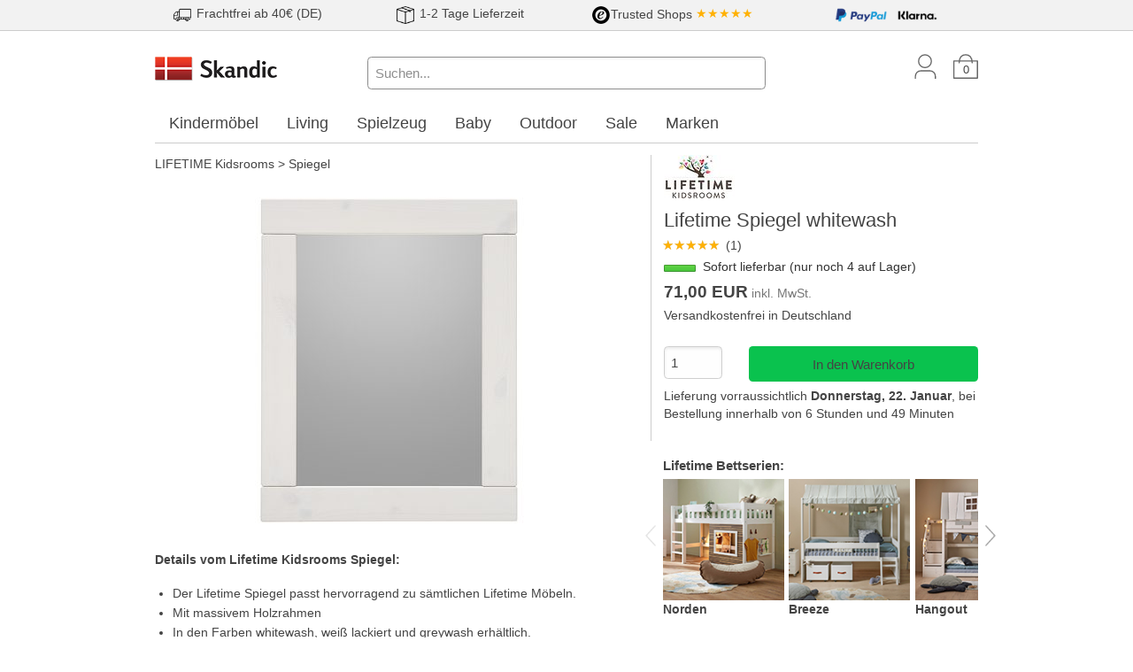

--- FILE ---
content_type: text/html; charset=utf-8
request_url: https://www.skandic.de/Lifetime-Spiegel-whitewash-13630.html
body_size: 13144
content:
<!DOCTYPE html>
<html lang="de">
  <head>
    <meta charset="utf-8" />
    <meta name="viewport" content="width=device-width, initial-scale=1.0, maximum-scale=1.0" />

    <title>Lifetime Spiegel whitewash | Skandic.de</title>
    <meta name="keywords" content="Lifetime Kidsrooms 675-01W" />
    <meta name="description" content="Lifetime Spiegel whitewash. Sofort lieferbar (nur noch 4 auf Lager). Jetzt online bestellen!" />
    <link rel="canonical" href="/Lifetime-Spiegel-whitewash-13630.html" />

    <link rel="stylesheet" href="/assets/application-2b3b6b346874712b3681052979551efae5cb27a157bebd1581bf266b98653c97.css" />
    <script src="/assets/application-72fa339f751d57df7725337bce49b330b207e46a66e275d1aaec1819fe9610bb.js" async="async"></script>
    <meta name="csrf-param" content="authenticity_token" />
<meta name="csrf-token" content="brI239fKMisnkBUoNmAaN1DrInbSRhS8l4MLdCvnM1-QCeMuHXQ4YM4vJIPrLF8aaYmYOGGZPMRgVgWofSachw" />
    
    <!-- Google Consent Mode with default--> 
<script>
window.dataLayer = window.dataLayer || [];
function gtag(){dataLayer.push(arguments); }
gtag('consent', 'default', {
  'ad_storage': 'denied',
  'ad_user_data': 'denied',
  'ad_personalization': 'denied',
  'analytics_storage': 'denied',
  'wait_for_update': '500'
});
</script>
<!-- End Google Consent Mode with default --> 

<!-- Update Functions for each Consent Parameter -->
<script>
  function consentModeGrantedTrackingAndPerformance() {
    gtag('consent', 'update', {
      'analytics_storage': 'granted'
    });
  }
  function consentModeGrantedTargetingAndAdvertising() {
    gtag('consent', 'update', {
      'ad_storage': 'granted',
      'ad_user_data': 'granted',
      'ad_personalization': 'granted'
    });
  }
</script>
<!-- End Update functions for each consent parameter -->
    <script>
  window.dataLayer = window.dataLayer || [];
</script>

<script>
// Measure a view of product details. This example assumes the detail view occurs on pageload,
// and also tracks a standard pageview of the details page.
dataLayer.push({
  'ecommerce': {
    'detail': {
      'products': [{
        'name': 'Lifetime Spiegel whitewash',         // Name or ID is required.
        'id': 'LT675-01W',
        'price': '71.0',
        'brand': 'Lifetime Kidsrooms'
       }]
     }
   }
});
</script>




    <!-- Google Tag Manager Remarketing Tag -->
<script>
  dataLayer.push({
    'event': 'fireRemarketingTag',
    'google_tag_params': {
  "ecomm_prodid": "LT675-01W",
  "ecomm_pagetype": "product",
  "ecomm_category": "LIFETIME Kidsrooms > Spiegel"
}
  });
</script>

    
  </head>

  <body class="application">
    

    <div class="teaser-banner-wrapper expanded row">
      <div class="banner teaser"><style>
  .teaser div img {
    height:20px;
    margin:0.2em 0.1em 0.2em 0;
  }
    @media screen and (min-width: 40em) {
      .teaser div {
        text-align: center;
        padding:0.1em 0 0.1em 0;
      }
    }
    @media screen and (max-width: 40em) {
      .teaser div {
        text-align: left;
        padding:0.1em 0 0.1em 0.2em;
      }
    }
</style>

<div class="expanded row" style="background-color:#f2f2f2; border-bottom:1px solid #ccc;">
  <div class="row teaser">
    <div class="columns small-7 medium-3">
      <img src="/media/startseite/teaser/lorry.png" alt="Versandkosten">
      <span>Frachtfrei ab 40€ (DE)</span>
    </div>
    <div class="columns small-5 medium-3">
      <img src="/media/startseite/teaser/package.png" alt="Lieferung">
      <span>1-2 Tage Lieferzeit</span>
    </div>
    <div class="columns small-7 medium-3">
      <span><img src="/media/startseite/teaser/trusted-logo.png" alt="Trusted Shop">Trusted Shops</span>
      <span style="color:#ffb104;">★★★★★</span>
    </div>
    <div class="columns small-5 medium-3">
      <img src="/media/startseite/teaser/paypal-logo2.png" alt="Paypal">
      <img src="/media/startseite/teaser/klarna-logo.png" alt="Klarna">
    </div>
  </div>
</div></div>
    </div>

    <div id="header" class="row">
      <div class="large-3 medium-3 small-6 columns">
        <a href="/"><img data-src-retina="/assets/skandic-logo-retina-277b2bedf4a620f4676d35cb600cacb0ea263c6f2013d86f8e4ffa060e3e0e85.png" width="140" alt="Skandic.de" src="/assets/skandic-logo-d3b3503555bd971d5f4984c934334a28a878fee4343e49b4c86d53314a3b769c.png" /></a>
      </div>
      <div id="icon-bar" class="large-3 medium-3 small-6 columns medium-push-6">
        <a href="/users/new" class="icon user show-for-medium"></a>
        <a href="/line_items" class="icon basket"><span class="line-items-count">0</span></a>
        <span id="search-icon" class="icon search hide-for-medium" data-toggle="search-bar search-icon" data-toggler="hide"></span>
        <span class="icon burger hide-for-large" id="burger-menu-button" data-toggle="burger-menu-pane burger-menu-button" data-toggler="times burger"></span>
      </div>
      <div id="search-bar" class="large-6 medium-6 columns small-12 medium-pull-3 show-for-medium" data-toggler="show-for-medium">
        <form action="/products/search" accept-charset="UTF-8" method="get">
          <input data-hide-on-blur="true" data-url="/products/autosuggest" type="search" placeholder="Suchen..." name="query" value="" class="q focus" />
          <span class="autosuggest"></span>
        </form>
      </div>
    </div>

    <div id="burger-menu-pane" class="row" data-toggler="visible">
      <div class="small-12 columns">
        <p>
            Ihr Kundenkonto: <a class="emphasize" href="/users/new">Anmelden oder registrieren</a>
        </p>
      </div>
      <div class="small-12 columns" id="main-menu">
        <ul class="vertical menu drilldown"
    data-drilldown data-back-button="&lt;li class&#x3D;&quot;js-drilldown-back&quot;&gt;&lt;a tabindex&#x3D;&quot;0&quot;&gt;Zurück&lt;/a&gt;&lt;/li&gt;"
    data-parent-link="true" data-animate-height="true"
    data-scroll-top-element="html"
    data-scroll-top="true">

    <li class="menu-text">Markenshop</li>
    
<ul>
<li class="unfolded"><a href="/LIFETIME-Kidsrooms">LIFETIME Kidsrooms</a>
<ul>
<li class=""><a href="/LIFETIME-Kidsrooms-Babyzimmer">Babyzimmer</a></li>
<li class="unfolded"><a href="/LIFETIME-Kidsrooms-Betten">Betten</a>
<ul>
<li class=""><a href="/LIFETIME-Kidsrooms-Betten-4-in-1-Betten">4 in 1 Betten</a></li>
<li class=""><a href="/LIFETIME-Kidsrooms-Betten-Basisbetten">Basisbetten</a></li>
<li class=""><a href="/LIFETIME-Kidsrooms-Betten-Beachhouse">Beachhouse</a></li>
<li class=""><a href="/LIFETIME-Kidsrooms-Betten-Etagenbetten">Etagenbetten</a></li>
<li class=""><a href="/LIFETIME-Kidsrooms-Betten-Halbhohe-Betten">Halbhohe Betten</a></li>
<li class=""><a href="/LIFETIME-Kidsrooms-Betten-Hausbetten">Hausbetten</a></li>
<li class=""><a href="/LIFETIME-Kidsrooms-Betten-Himmelbetten">Himmelbetten</a></li>
<li class=""><a href="/LIFETIME-Kidsrooms-Betten-Hochbetten">Hochbetten</a></li>
<li class=""><a href="/LIFETIME-Kidsrooms-Betten-Kojenbetten">Kojenbetten</a></li>
<li class="unfolded"><a href="/LIFETIME-Kidsrooms-Betten-Serien">Serien</a>
<ul>
<li class=""><a href="/LIFETIME-Kidsrooms-Betten-Serien-Beachhouse">Beachhouse</a></li>
<li class=""><a href="/LIFETIME-Kidsrooms-Betten-Serien-Breeze">Breeze</a></li>
<li class=""><a href="/LIFETIME-Kidsrooms-Betten-Serien-Cool-Kids">Cool Kids</a></li>
<li class=""><a href="/LIFETIME-Kidsrooms-Betten-Serien-Elements">Elements</a></li>
<li class=""><a href="/LIFETIME-Kidsrooms-Betten-Serien-Hangout">Hangout</a></li>
<li class=""><a href="/LIFETIME-Kidsrooms-Betten-Serien-Lake-House">Lake House</a></li>
<li class=""><a href="/LIFETIME-Kidsrooms-Betten-Serien-Montessori">Montessori</a></li>
<li class=""><a href="/LIFETIME-Kidsrooms-Betten-Serien-Norden">Norden</a></li>
</ul></li>
</ul></li>
<li class="unfolded"><a href="/LIFETIME-Kidsrooms-Betterweiterungen">Betterweiterungen</a>
<ul>
<li class=""><a href="/LIFETIME-Kidsrooms-Betterweiterungen-Anbauteile-fuer-Betten">Anbauteile für Betten</a></li>
<li class=""><a href="/LIFETIME-Kidsrooms-Betterweiterungen-Bettkasten-Bettfronten">Bettkasten & Bettfronten</a></li>
<li class=""><a href="/LIFETIME-Kidsrooms-Betterweiterungen-Gaestebetten">Gästebetten</a></li>
<li class=""><a href="/LIFETIME-Kidsrooms-Betterweiterungen-Lattenroste">Lattenroste</a></li>
<li class="unfolded"><a href="/LIFETIME-Kidsrooms-Betterweiterungen-Umbausaetze">Umbausätze</a>
<ul>
<li class=""><a href="/LIFETIME-Kidsrooms-Betterweiterungen-Umbausaetze-Zum-Etagenbett">Zum Etagenbett</a></li>
<li class=""><a href="/LIFETIME-Kidsrooms-Betterweiterungen-Umbausaetze-Zum-Halbhochbett">Zum Halbhochbett</a></li>
<li class=""><a href="/LIFETIME-Kidsrooms-Betterweiterungen-Umbausaetze-Zum-Hochbett">Zum Hochbett</a></li>
<li class=""><a href="/LIFETIME-Kidsrooms-Betterweiterungen-Umbausaetze-Zum-Kojenbett">Zum Kojenbett</a></li>
</ul></li>
</ul></li>
<li class="unfolded"><a href="/LIFETIME-Kidsrooms-Kleiderschraenke">Kleiderschränke</a>
<ul>
<li class=""><a href="/LIFETIME-Kidsrooms-Kleiderschraenke-Ergaenzungen-Zubehoer">Ergänzungen & Zubehör</a></li>
<li class=""><a href="/LIFETIME-Kidsrooms-Kleiderschraenke-Griffe">Griffe</a></li>
<li class=""><a href="/LIFETIME-Kidsrooms-Kleiderschraenke-Schraenke">Schränke</a></li>
</ul></li>
<li class=""><a href="/LIFETIME-Kidsrooms-Lampen">Lampen</a></li>
<li class=""><a href="/LIFETIME-Kidsrooms-Matratzen">Matratzen</a></li>
<li class="unfolded"><a href="/LIFETIME-Kidsrooms-Regale">Regale</a>
<ul>
<li class=""><a href="/LIFETIME-Kidsrooms-Regale-Ergaenzungen">Ergänzungen</a></li>
<li class=""><a href="/LIFETIME-Kidsrooms-Regale-Haengeregale-Ablagen">Hängeregale & Ablagen</a></li>
<li class=""><a href="/LIFETIME-Kidsrooms-Regale-Kombinationen">Kombinationen</a></li>
<li class=""><a href="/LIFETIME-Kidsrooms-Regale-Koerbe">Körbe</a></li>
<li class=""><a href="/LIFETIME-Kidsrooms-Regale-Korpus">Korpus</a></li>
<li class=""><a href="/LIFETIME-Kidsrooms-Regale-SchubladenSets">SchubladenSets</a></li>
<li class=""><a href="/LIFETIME-Kidsrooms-Regale-TuerenSets">TürenSets</a></li>
</ul></li>
<li class="unfolded"><a href="/LIFETIME-Kidsrooms-Schreibtische-Zubehoer">Schreibtische & Zubehör</a>
<ul>
<li class=""><a href="/LIFETIME-Kidsrooms-Schreibtische-Zubehoer-Container">Container</a></li>
<li class=""><a href="/LIFETIME-Kidsrooms-Schreibtische-Zubehoer-Schreibtische">Schreibtische</a></li>
<li class=""><a href="/LIFETIME-Kidsrooms-Schreibtische-Zubehoer-Schreibtischstuehle">Schreibtischstühle</a></li>
<li class=""><a href="/LIFETIME-Kidsrooms-Schreibtische-Zubehoer-Zubehoer">Zubehör</a></li>
</ul></li>
<li class=""><a href="/LIFETIME-Kidsrooms-Sitzgruppen">Sitzgruppen</a></li>
<li class="is-active"><a href="/LIFETIME-Kidsrooms-Spiegel">Spiegel</a></li>
<li class="unfolded"><a href="/LIFETIME-Kidsrooms-Textilien">Textilien</a>
<ul>
<li class=""><a href="/LIFETIME-Kidsrooms-Textilien-Betthimmel">Betthimmel</a></li>
<li class=""><a href="/LIFETIME-Kidsrooms-Textilien-Bettwaesche">Bettwäsche</a></li>
<li class=""><a href="/LIFETIME-Kidsrooms-Textilien-Girlanden">Girlanden</a></li>
<li class=""><a href="/LIFETIME-Kidsrooms-Textilien-Haengetaschen">Hängetaschen</a></li>
<li class="unfolded"><a href="/LIFETIME-Kidsrooms-Textilien-Kissen">Kissen</a>
<ul>
<li class=""><a href="/LIFETIME-Kidsrooms-Textilien-Kissen-Formkissen">Formkissen</a></li>
<li class=""><a href="/LIFETIME-Kidsrooms-Textilien-Kissen-quadratische-Kissen">quadratische Kissen</a></li>
<li class=""><a href="/LIFETIME-Kidsrooms-Textilien-Kissen-rechteckige-Kissen">rechteckige Kissen</a></li>
<li class=""><a href="/LIFETIME-Kidsrooms-Textilien-Kissen-Sitzkissen">Sitzkissen</a></li>
</ul></li>
<li class=""><a href="/LIFETIME-Kidsrooms-Textilien-Spielvorhaenge">Spielvorhänge</a></li>
<li class=""><a href="/LIFETIME-Kidsrooms-Textilien-Teppiche">Teppiche</a></li>
</ul></li>
</ul></li>
</ul>

  <li class="menu-text">Themenwelt</li>
    <li><a href="/Kindermoebel">Kindermöbel</a>
      <ul class="vertical menu nested">
        <li class="">
          <a href="/Kindermoebel-Hochbetten" title="Hochbett">
            Hochbetten
          </a>
        </li>
        <li class="">
          <a href="/Kindermoebel-Einzelbetten" title="Einzelbetten">
            Einzelbetten
          </a>
        </li>
        <li class="">
          <a href="/Kindermoebel-Etagenbetten" title="Etagenbetten">
            Etagenbetten
          </a>
        </li>
        <li class="">
          <a href="/Kindermoebel-Hausbetten" title="Hausbetten">
            Hausbetten
          </a>
        </li>
        <li class="">
          <a href="/Kindermoebel-Tipibetten" title="Tipi Kinderbetten">
            Tipibetten
          </a>
        </li>
        <li class="">
          <a href="/Kindermoebel-Kinderschreibtische" title="Kinderschreibtische">
            Kinderschreibtische
          </a>
        </li>
        <li class="">
          <a href="/Kindermoebel-Kommoden" title="Kommoden">
            Kommoden
          </a>
        </li>
        <li class="">
          <a href="/Kindermoebel-Matratzen" title="Jugendmatratzen">
            Matratzen
          </a>
        </li>
        <li class="">
          <a href="/Kindermoebel-Regale" title="Regale">
            Regale
          </a>
        </li>
        <li class="">
          <a href="/Kindermoebel-Schraenke" title="Schränke">
            Schränke
          </a>
        </li>
        <li class="">
          <a href="/Kindermoebel-Sessel" title="Sessel">
            Sessel
          </a>
        </li>
        <li class="">
          <a href="/Kindermoebel-Sitzsaecke" title="Sitzsäcke">
            Sitzsäcke
          </a>
        </li>
        <li class="">
          <a href="/Kindermoebel-Sofas" title="Sofas">
            Sofas
          </a>
        </li>
        <li class="">
          <a href="/Kindermoebel-Spielmoebel" title="Spielmöbel">
            Spielmöbel
          </a>
        </li>
        <li class="">
          <a href="/Kindermoebel-Teppiche" title="Teppiche">
            Teppiche
          </a>
        </li>
        <li class="">
          <a href="/Kindermoebel-Drehstuehle" title="Drehstühle">
            Drehstühle
          </a>
        </li>
      </ul>
    </li>
    <li><a href="/Living">Living</a>
      <ul class="vertical menu nested">
        <li class="">
          <a href="/Living-Badezimmer" title="Living Badezimmer">
            Badezimmer
          </a>
        </li>
        <li class="">
          <a href="/Living-Betten" title="Living Betten">
            Betten
          </a>
        </li>
        <li class="">
          <a href="/Living-Dekoration" title="Dekoration">
            Dekoration
          </a>
        </li>
        <li class="">
          <a href="/Living-Esstische" title="Living Esstische">
            Esstische
          </a>
        </li>
        <li class="">
          <a href="/Living-Feuerstelle" title="Feuerstelle &amp; Zubehör">
            Feuerstelle
          </a>
        </li>
        <li class="">
          <a href="/Living-Garderobe" title="Garderoben">
            Garderobe
          </a>
        </li>
        <li class="">
          <a href="/Living-Kerzen-Halter" title="Kerzen &amp; Halter">
            Kerzen &amp; Halter
          </a>
        </li>
        <li class="">
          <a href="/Living-Kniestuehle" title="Kniestühle">
            Kniestühle
          </a>
        </li>
        <li class="">
          <a href="/Living-Kueche" title="Küche &amp; Ausstattung">
            Küche
          </a>
        </li>
        <li class="">
          <a href="/Living-Lampen" title="Lampen">
            Lampen
          </a>
        </li>
        <li class="">
          <a href="/Living-Laternen" title="Laternen">
            Laternen
          </a>
        </li>
        <li class="">
          <a href="/Living-Lichterketten" title="Lichterketten">
            Lichterketten
          </a>
        </li>
        <li class="">
          <a href="/Living-Lounge-Sitzgruppen" title="Lounge Sitzgruppen">
            Lounge Sitzgruppen
          </a>
        </li>
        <li class="">
          <a href="/Living-Regale-Sideboards" title="Regale &amp; Sideboards">
            Regale &amp; Sideboards
          </a>
        </li>
        <li class="">
          <a href="/Living-Sitzsaecke" title="Sitzsäcke">
            Sitzsäcke
          </a>
        </li>
        <li class="">
          <a href="/Living-Stehhocker" title="Stehhocker">
            Stehhocker
          </a>
        </li>
        <li class="">
          <a href="/Living-Teppiche" title="Teppiche">
            Teppiche
          </a>
        </li>
        <li class="">
          <a href="/Living-Tische" title="Tische">
            Tische
          </a>
        </li>
        <li class="">
          <a href="/Living-Tischfeuer" title="Living Tischfeuer">
            Tischfeuer
          </a>
        </li>
        <li class="">
          <a href="/Living-Vasen" title="Vasen">
            Vasen
          </a>
        </li>
        <li class="">
          <a href="/Living-Wolldecken" title="Wolldecken">
            Wolldecken
          </a>
        </li>
      </ul>
    </li>
    <li><a href="/Spielzeug">Spielzeug</a>
      <ul class="vertical menu nested">
        <li class="">
          <a href="/Spielzeug-Aufbewahrung" title="Spielzeug Aufbewahrung">
            Aufbewahrung
          </a>
        </li>
        <li class="">
          <a href="/Spielzeug-Badespielzeug" title="Badespielzeug">
            Badespielzeug
          </a>
        </li>
        <li class="">
          <a href="/Spielzeug-Bausteine" title="Bausteine">
            Bausteine
          </a>
        </li>
        <li class="">
          <a href="/Spielzeug-Handpuppen" title="Handpuppen">
            Handpuppen
          </a>
        </li>
        <li class="">
          <a href="/Spielzeug-Holzeisenbahn" title="Holzeisenbahn">
            Holzeisenbahn
          </a>
        </li>
        <li class="">
          <a href="/Spielzeug-Kameras" title="Kinderkameras">
            Kameras
          </a>
        </li>
        <li class="">
          <a href="/Spielzeug-Kaufladen" title="Kaufladen und Zubehör">
            Kaufladen
          </a>
        </li>
        <li class="">
          <a href="/Spielzeug-Kugelbahnen" title="Kugelbahn">
            Kugelbahnen
          </a>
        </li>
        <li class="">
          <a href="/Spielzeug-Lauflernwagen" title="Spielzeug Lauflernwagen">
            Lauflernwagen
          </a>
        </li>
        <li class="">
          <a href="/Spielzeug-Lernspielzeug" title="Lernspielzeug">
            Lernspielzeug
          </a>
        </li>
        <li class="">
          <a href="/Spielzeug-Motorikspielzeug" title="Motorikspielzeug">
            Motorikspielzeug
          </a>
        </li>
        <li class="">
          <a href="/Spielzeug-Puppen" title="Puppen">
            Puppen
          </a>
        </li>
        <li class="">
          <a href="/Spielzeug-Puppenbetten" title="Puppenbetten">
            Puppenbetten
          </a>
        </li>
        <li class="">
          <a href="/Spielzeug-Puppenhaeuser" title="Puppenhäuser und Zubehör">
            Puppenhäuser
          </a>
        </li>
        <li class="">
          <a href="/Spielzeug-Puzzles" title="Puzzles">
            Puzzles
          </a>
        </li>
        <li class="">
          <a href="/Spielzeug-Sandspielzeug" title="Sandspielzeug">
            Sandspielzeug
          </a>
        </li>
        <li class="">
          <a href="/Spielzeug-Spiele" title="Spiele">
            Spiele
          </a>
        </li>
        <li class="">
          <a href="/Spielzeug-Spielfahrzeuge" title="Spielfahrzeuge">
            Spielfahrzeuge
          </a>
        </li>
        <li class="">
          <a href="/Spielzeug-Spielkuechen-Werkbaenke" title="Spielzeug Spielküchen &amp; Werkbänke">
            Spielküchen &amp; Werkbänke
          </a>
        </li>
        <li class="">
          <a href="/Spielzeug-Spielstrassen" title="Spielzeug Spielstraßen">
            Spielstraßen
          </a>
        </li>
        <li class="">
          <a href="/Spielzeug-Spielzelte" title="Spielzeug Spielzelte">
            Spielzelte
          </a>
        </li>
        <li class="">
          <a href="/Spielzeug-Stofftiere" title="Stofftiere">
            Stofftiere
          </a>
        </li>
        <li class="">
          <a href="/Spielzeug-Tonies" title="Tonies">
            Tonies
          </a>
        </li>
      </ul>
    </li>
    <li><a href="/Baby">Baby</a>
      <ul class="vertical menu nested">
        <li class="">
          <a href="/Baby-Babyspielzeug" title="Babyspielzeug">
            Babyspielzeug
          </a>
        </li>
        <li class="">
          <a href="/Baby-Moebel" title="Babymöbel">
            Möbel
          </a>
        </li>
        <li class="">
          <a href="/Baby-Praktisches-fuers-Baby" title="Praktisches fürs Baby">
            Praktisches fürs Baby
          </a>
        </li>
      </ul>
    </li>
    <li><a href="/Outdoor">Outdoor</a>
      <ul class="vertical menu nested">
        <li class="">
          <a href="/Outdoor-Basketballkoerbe" title="Basketballkörbe">
            Basketballkörbe
          </a>
        </li>
        <li class="">
          <a href="/Outdoor-Beleuchtung" title="Outdoor Beleuchtung">
            Beleuchtung
          </a>
        </li>
        <li class="">
          <a href="/Outdoor-Bollerwagen" title="Bollerwagen">
            Bollerwagen
          </a>
        </li>
        <li class="">
          <a href="/Outdoor-Dreiraeder" title="Dreiräder">
            Dreiräder
          </a>
        </li>
        <li class="">
          <a href="/Outdoor-Gartengeraete" title="Outdoor Gartengeräte">
            Gartengeräte
          </a>
        </li>
        <li class="">
          <a href="/Outdoor-Gartenmoebel" title="Gartenmöbel">
            Gartenmöbel
          </a>
        </li>
        <li class="">
          <a href="/Outdoor-Gokarts" title="Gokarts">
            Gokarts
          </a>
        </li>
        <li class="">
          <a href="/Outdoor-Haengematte" title="Hängematten">
            Hängematte
          </a>
        </li>
        <li class="">
          <a href="/Outdoor-Heizkissen" title="Outdoor Heizkissen">
            Heizkissen
          </a>
        </li>
        <li class="">
          <a href="/Outdoor-Helme" title="Helme">
            Helme
          </a>
        </li>
        <li class="">
          <a href="/Outdoor-Laufraeder" title="Laufräder">
            Laufräder
          </a>
        </li>
        <li class="">
          <a href="/Outdoor-Minigolf" title="Outdoor Minigolf">
            Minigolf
          </a>
        </li>
        <li class="">
          <a href="/Outdoor-Roller" title="Roller">
            Roller
          </a>
        </li>
        <li class="">
          <a href="/Outdoor-Rucksaecke-Taschen" title="Rucksäcke &amp; Taschen">
            Rucksäcke &amp; Taschen
          </a>
        </li>
        <li class="">
          <a href="/Outdoor-Sandkaesten" title="Sandkästen">
            Sandkästen
          </a>
        </li>
        <li class="">
          <a href="/Outdoor-Sandspielzeug" title="Outdoor Sandspielzeug">
            Sandspielzeug
          </a>
        </li>
        <li class="">
          <a href="/Outdoor-Spielhaeuser" title="Spielhäuser">
            Spielhäuser
          </a>
        </li>
        <li class="">
          <a href="/Outdoor-Teppiche" title="Outdoorteppiche">
            Teppiche
          </a>
        </li>
        <li class="">
          <a href="/Outdoor-Tore" title="Tore">
            Tore
          </a>
        </li>
      </ul>
    </li>
    <li><a href="/Sale">Sale</a>
      <ul class="vertical menu nested">
        <li class="">
          <a href="/Sale-Baby" title="Sale Baby">
            Baby
          </a>
        </li>
        <li class="">
          <a href="/Sale-Kindermoebel" title="Sale Kindermöbel">
            Kindermöbel
          </a>
        </li>
        <li class="">
          <a href="/Sale-Living" title="Sale Living">
            Living
          </a>
        </li>
        <li class="">
          <a href="/Sale-Outdoor" title="Sale Outdoor">
            Outdoor
          </a>
        </li>
        <li class="">
          <a href="/Sale-Spielzeug" title="Sale Spielzeug">
            Spielzeug
          </a>
        </li>
      </ul>
    </li>
  <li><a href="/brands" title="Alle Marken A-Z">Marken</a></li>

  <li class="menu-text">Informationen</li>
  <li><a href="/terms">AGB &amp; Versand</a></li>
  <li><a href="/privacy">Datenschutz</a></li>
  <li><a href="/newsletter_contacts/new">Newsletter</a></li>
  <li><a href="/contact">Kontakt</a></li>
</ul>

      </div>
    </div>

      <div id="mega-menu" class="row show-for-large">
    <div class="large-12 columns">
      <ul class="menu top-level">
        <li>
          <a data-toggle="Kindermoebel" href="/Kindermoebel">
            Kindermöbel
          </a>
          <div class="dropdown-pane" id="Kindermoebel"
              data-dropdown
              data-hover="true"
              data-hover-pane="true"
              data-v-offset="1"
              data-close-on-click="true">
            <div class="row">
              <div class="large-6 columns">
                <ul class="menu">
                <li class="headline">Kindermöbel</li>
                  <li>
                    <a href="/Kindermoebel-Hochbetten" title="Hochbett">
                      Hochbetten
                    </a>
                  </li>
                  <li>
                    <a href="/Kindermoebel-Einzelbetten" title="Einzelbetten">
                      Einzelbetten
                    </a>
                  </li>
                  <li>
                    <a href="/Kindermoebel-Etagenbetten" title="Etagenbetten">
                      Etagenbetten
                    </a>
                  </li>
                  <li>
                    <a href="/Kindermoebel-Hausbetten" title="Hausbetten">
                      Hausbetten
                    </a>
                  </li>
                  <li>
                    <a href="/Kindermoebel-Tipibetten" title="Tipi Kinderbetten">
                      Tipibetten
                    </a>
                  </li>
                  <li>
                    <a href="/Kindermoebel-Kinderschreibtische" title="Kinderschreibtische">
                      Kinderschreibtische
                    </a>
                  </li>
                  <li>
                    <a href="/Kindermoebel-Kommoden" title="Kommoden">
                      Kommoden
                    </a>
                  </li>
                  <li>
                    <a href="/Kindermoebel-Matratzen" title="Jugendmatratzen">
                      Matratzen
                    </a>
                  </li>
                  <li>
                    <a href="/Kindermoebel-Regale" title="Regale">
                      Regale
                    </a>
                  </li>
                  <li>
                    <a href="/Kindermoebel-Schraenke" title="Schränke">
                      Schränke
                    </a>
                  </li>
                  <li>
                    <a href="/Kindermoebel-Sessel" title="Sessel">
                      Sessel
                    </a>
                  </li>
                  <li>
                    <a href="/Kindermoebel-Sitzsaecke" title="Sitzsäcke">
                      Sitzsäcke
                    </a>
                  </li>
                  <li>
                    <a href="/Kindermoebel-Sofas" title="Sofas">
                      Sofas
                    </a>
                  </li>
                  <li>
                    <a href="/Kindermoebel-Spielmoebel" title="Spielmöbel">
                      Spielmöbel
                    </a>
                  </li>
                  <li>
                    <a href="/Kindermoebel-Teppiche" title="Teppiche">
                      Teppiche
                    </a>
                  </li>
                  <li>
                    <a href="/Kindermoebel-Drehstuehle" title="Drehstühle">
                      Drehstühle
                    </a>
                  </li>
                </ul>
              </div>
              <div class="large-6 columns">
                <ul class="menu">
                  <li class="headline">Beliebte Marken</li>
                    <li>
                      <a href="/FLEXA">FLEXA</a>
                    </li>
                    <li>
                      <a href="/Hoppekids">Hoppekids</a>
                    </li>
                    <li>
                      <a href="/products/search?query=Infantil">Infantil</a>
                    </li>
                    <li>
                      <a href="/LIFETIME-Kidsrooms">Lifetime Kidsrooms</a>
                    </li>
                    <li>
                      <a href="/poptop">poptop</a>
                    </li>
                    <li>
                      <a href="/Stokke">Stokke®</a>
                    </li>
                    <li>
                      <a href="/THUKA">THUKA</a>
                    </li>
                    <li>
                      <a href="/products/search?query=Tobykids">Tobykids</a>
                    </li>
                    <li>
                      <a href="/products/search?query=Tr%C3%A4umeland">Träumeland</a>
                    </li>
                    <li>
                      <a href="/Wigiwama">Wigiwama</a>
                    </li>
                </ul>
              </div>
            </div>
          </div>
        </li>
        <li>
          <a data-toggle="Living" href="/Living">
            Living
          </a>
          <div class="dropdown-pane" id="Living"
              data-dropdown
              data-hover="true"
              data-hover-pane="true"
              data-v-offset="1"
              data-close-on-click="true">
            <div class="row">
              <div class="large-6 columns">
                <ul class="menu">
                <li class="headline">Living</li>
                  <li>
                    <a href="/Living-Badezimmer" title="Living Badezimmer">
                      Badezimmer
                    </a>
                  </li>
                  <li>
                    <a href="/Living-Betten" title="Living Betten">
                      Betten
                    </a>
                  </li>
                  <li>
                    <a href="/Living-Dekoration" title="Dekoration">
                      Dekoration
                    </a>
                  </li>
                  <li>
                    <a href="/Living-Esstische" title="Living Esstische">
                      Esstische
                    </a>
                  </li>
                  <li>
                    <a href="/Living-Feuerstelle" title="Feuerstelle &amp; Zubehör">
                      Feuerstelle
                    </a>
                  </li>
                  <li>
                    <a href="/Living-Garderobe" title="Garderoben">
                      Garderobe
                    </a>
                  </li>
                  <li>
                    <a href="/Living-Kerzen-Halter" title="Kerzen &amp; Halter">
                      Kerzen &amp; Halter
                    </a>
                  </li>
                  <li>
                    <a href="/Living-Kniestuehle" title="Kniestühle">
                      Kniestühle
                    </a>
                  </li>
                  <li>
                    <a href="/Living-Kueche" title="Küche &amp; Ausstattung">
                      Küche
                    </a>
                  </li>
                  <li>
                    <a href="/Living-Lampen" title="Lampen">
                      Lampen
                    </a>
                  </li>
                  <li>
                    <a href="/Living-Laternen" title="Laternen">
                      Laternen
                    </a>
                  </li>
                  <li>
                    <a href="/Living-Lichterketten" title="Lichterketten">
                      Lichterketten
                    </a>
                  </li>
                  <li>
                    <a href="/Living-Lounge-Sitzgruppen" title="Lounge Sitzgruppen">
                      Lounge Sitzgruppen
                    </a>
                  </li>
                  <li>
                    <a href="/Living-Regale-Sideboards" title="Regale &amp; Sideboards">
                      Regale &amp; Sideboards
                    </a>
                  </li>
                  <li>
                    <a href="/Living-Sitzsaecke" title="Sitzsäcke">
                      Sitzsäcke
                    </a>
                  </li>
                  <li>
                    <a href="/Living-Stehhocker" title="Stehhocker">
                      Stehhocker
                    </a>
                  </li>
                  <li>
                    <a href="/Living-Teppiche" title="Teppiche">
                      Teppiche
                    </a>
                  </li>
                  <li>
                    <a href="/Living-Tische" title="Tische">
                      Tische
                    </a>
                  </li>
                  <li>
                    <a href="/Living-Tischfeuer" title="Living Tischfeuer">
                      Tischfeuer
                    </a>
                  </li>
                  <li>
                    <a href="/Living-Vasen" title="Vasen">
                      Vasen
                    </a>
                  </li>
                  <li>
                    <a href="/Living-Wolldecken" title="Wolldecken">
                      Wolldecken
                    </a>
                  </li>
                </ul>
              </div>
              <div class="large-6 columns">
                <ul class="menu">
                  <li class="headline">Beliebte Marken</li>
                    <li>
                      <a href="/DecoTrend">DecoTrend</a>
                    </li>
                    <li>
                      <a href="/Hoptimist">Hoptimist®</a>
                    </li>
                    <li>
                      <a href="/Klippan">Klippan</a>
                    </li>
                    <li>
                      <a href="/Pappelina">Pappelina</a>
                    </li>
                    <li>
                      <a href="/Raeder">räder</a>
                    </li>
                    <li>
                      <a href="/Rosti">Rosti</a>
                    </li>
                    <li>
                      <a href="/Rubjerg-Design">Rubjerg Design</a>
                    </li>
                    <li>
                      <a href="/SOMPEX">SOMPEX</a>
                    </li>
                    <li>
                      <a href="/UYUNI">UYUNI</a>
                    </li>
                    <li>
                      <a href="/ZONE-Denmark">ZONE Denmark</a>
                    </li>
                </ul>
              </div>
            </div>
          </div>
        </li>
        <li>
          <a data-toggle="Spielzeug" href="/Spielzeug">
            Spielzeug
          </a>
          <div class="dropdown-pane" id="Spielzeug"
              data-dropdown
              data-hover="true"
              data-hover-pane="true"
              data-v-offset="1"
              data-close-on-click="true">
            <div class="row">
              <div class="large-6 columns">
                <ul class="menu">
                <li class="headline">Spielzeug</li>
                  <li>
                    <a href="/Spielzeug-Aufbewahrung" title="Spielzeug Aufbewahrung">
                      Aufbewahrung
                    </a>
                  </li>
                  <li>
                    <a href="/Spielzeug-Badespielzeug" title="Badespielzeug">
                      Badespielzeug
                    </a>
                  </li>
                  <li>
                    <a href="/Spielzeug-Bausteine" title="Bausteine">
                      Bausteine
                    </a>
                  </li>
                  <li>
                    <a href="/Spielzeug-Handpuppen" title="Handpuppen">
                      Handpuppen
                    </a>
                  </li>
                  <li>
                    <a href="/Spielzeug-Holzeisenbahn" title="Holzeisenbahn">
                      Holzeisenbahn
                    </a>
                  </li>
                  <li>
                    <a href="/Spielzeug-Kameras" title="Kinderkameras">
                      Kameras
                    </a>
                  </li>
                  <li>
                    <a href="/Spielzeug-Kaufladen" title="Kaufladen und Zubehör">
                      Kaufladen
                    </a>
                  </li>
                  <li>
                    <a href="/Spielzeug-Kugelbahnen" title="Kugelbahn">
                      Kugelbahnen
                    </a>
                  </li>
                  <li>
                    <a href="/Spielzeug-Lauflernwagen" title="Spielzeug Lauflernwagen">
                      Lauflernwagen
                    </a>
                  </li>
                  <li>
                    <a href="/Spielzeug-Lernspielzeug" title="Lernspielzeug">
                      Lernspielzeug
                    </a>
                  </li>
                  <li>
                    <a href="/Spielzeug-Motorikspielzeug" title="Motorikspielzeug">
                      Motorikspielzeug
                    </a>
                  </li>
                  <li>
                    <a href="/Spielzeug-Puppen" title="Puppen">
                      Puppen
                    </a>
                  </li>
                  <li>
                    <a href="/Spielzeug-Puppenbetten" title="Puppenbetten">
                      Puppenbetten
                    </a>
                  </li>
                  <li>
                    <a href="/Spielzeug-Puppenhaeuser" title="Puppenhäuser und Zubehör">
                      Puppenhäuser
                    </a>
                  </li>
                  <li>
                    <a href="/Spielzeug-Puzzles" title="Puzzles">
                      Puzzles
                    </a>
                  </li>
                  <li>
                    <a href="/Spielzeug-Sandspielzeug" title="Sandspielzeug">
                      Sandspielzeug
                    </a>
                  </li>
                  <li>
                    <a href="/Spielzeug-Spiele" title="Spiele">
                      Spiele
                    </a>
                  </li>
                  <li>
                    <a href="/Spielzeug-Spielfahrzeuge" title="Spielfahrzeuge">
                      Spielfahrzeuge
                    </a>
                  </li>
                  <li>
                    <a href="/Spielzeug-Spielkuechen-Werkbaenke" title="Spielzeug Spielküchen &amp; Werkbänke">
                      Spielküchen &amp; Werkbänke
                    </a>
                  </li>
                  <li>
                    <a href="/Spielzeug-Spielstrassen" title="Spielzeug Spielstraßen">
                      Spielstraßen
                    </a>
                  </li>
                  <li>
                    <a href="/Spielzeug-Spielzelte" title="Spielzeug Spielzelte">
                      Spielzelte
                    </a>
                  </li>
                  <li>
                    <a href="/Spielzeug-Stofftiere" title="Stofftiere">
                      Stofftiere
                    </a>
                  </li>
                  <li>
                    <a href="/Spielzeug-Tonies" title="Tonies">
                      Tonies
                    </a>
                  </li>
                </ul>
              </div>
              <div class="large-6 columns">
                <ul class="menu">
                  <li class="headline">Beliebte Marken</li>
                    <li>
                      <a href="/Brio">Brio</a>
                    </li>
                    <li>
                      <a href="/Erzi">Erzi</a>
                    </li>
                    <li>
                      <a href="/HABA">Haba</a>
                    </li>
                    <li>
                      <a href="/Jellycat">Jellycat</a>
                    </li>
                    <li>
                      <a href="/KAPLA">Kapla</a>
                    </li>
                    <li>
                      <a href="/Living-Puppets">Living Puppets</a>
                    </li>
                    <li>
                      <a href="/MODU">MODU®</a>
                    </li>
                    <li>
                      <a href="/Stapelstein">Stapelstein®</a>
                    </li>
                    <li>
                      <a href="/Steiff">Steiff</a>
                    </li>
                    <li>
                      <a href="/Tonies">tonies®</a>
                    </li>
                </ul>
              </div>
            </div>
          </div>
        </li>
        <li>
          <a data-toggle="Baby" href="/Baby">
            Baby
          </a>
          <div class="dropdown-pane" id="Baby"
              data-dropdown
              data-hover="true"
              data-hover-pane="true"
              data-v-offset="1"
              data-close-on-click="true">
            <div class="row">
              <div class="large-6 columns">
                <ul class="menu">
                <li class="headline">Baby</li>
                  <li>
                    <a href="/Baby-Babyspielzeug" title="Babyspielzeug">
                      Babyspielzeug
                    </a>
                  </li>
                  <li>
                    <a href="/Baby-Moebel" title="Babymöbel">
                      Möbel
                    </a>
                  </li>
                  <li>
                    <a href="/Baby-Praktisches-fuers-Baby" title="Praktisches fürs Baby">
                      Praktisches fürs Baby
                    </a>
                  </li>
                </ul>
              </div>
              <div class="large-6 columns">
                <ul class="menu">
                  <li class="headline">Beliebte Marken</li>
                    <li>
                      <a href="/Caramma">Caramma</a>
                    </li>
                    <li>
                      <a href="/HABA">Haba</a>
                    </li>
                    <li>
                      <a href="/Hannie">Hannie</a>
                    </li>
                    <li>
                      <a href="/Jellycat">Jellycat</a>
                    </li>
                    <li>
                      <a href="/Koziol">Koziol</a>
                    </li>
                    <li>
                      <a href="/Membantu">Membantu®</a>
                    </li>
                    <li>
                      <a href="/Sebra">Sebra</a>
                    </li>
                    <li>
                      <a href="/Steiff">Steiff</a>
                    </li>
                    <li>
                      <a href="/Stokke">Stokke®</a>
                    </li>
                    <li>
                      <a href="/products/search?query=Tr%C3%A4umeland">Träumeland</a>
                    </li>
                </ul>
              </div>
            </div>
          </div>
        </li>
        <li>
          <a data-toggle="Outdoor" href="/Outdoor">
            Outdoor
          </a>
          <div class="dropdown-pane" id="Outdoor"
              data-dropdown
              data-hover="true"
              data-hover-pane="true"
              data-v-offset="1"
              data-close-on-click="true">
            <div class="row">
              <div class="large-6 columns">
                <ul class="menu">
                <li class="headline">Outdoor</li>
                  <li>
                    <a href="/Outdoor-Basketballkoerbe" title="Basketballkörbe">
                      Basketballkörbe
                    </a>
                  </li>
                  <li>
                    <a href="/Outdoor-Beleuchtung" title="Outdoor Beleuchtung">
                      Beleuchtung
                    </a>
                  </li>
                  <li>
                    <a href="/Outdoor-Bollerwagen" title="Bollerwagen">
                      Bollerwagen
                    </a>
                  </li>
                  <li>
                    <a href="/Outdoor-Dreiraeder" title="Dreiräder">
                      Dreiräder
                    </a>
                  </li>
                  <li>
                    <a href="/Outdoor-Gartengeraete" title="Outdoor Gartengeräte">
                      Gartengeräte
                    </a>
                  </li>
                  <li>
                    <a href="/Outdoor-Gartenmoebel" title="Gartenmöbel">
                      Gartenmöbel
                    </a>
                  </li>
                  <li>
                    <a href="/Outdoor-Gokarts" title="Gokarts">
                      Gokarts
                    </a>
                  </li>
                  <li>
                    <a href="/Outdoor-Haengematte" title="Hängematten">
                      Hängematte
                    </a>
                  </li>
                  <li>
                    <a href="/Outdoor-Heizkissen" title="Outdoor Heizkissen">
                      Heizkissen
                    </a>
                  </li>
                  <li>
                    <a href="/Outdoor-Helme" title="Helme">
                      Helme
                    </a>
                  </li>
                  <li>
                    <a href="/Outdoor-Laufraeder" title="Laufräder">
                      Laufräder
                    </a>
                  </li>
                  <li>
                    <a href="/Outdoor-Minigolf" title="Outdoor Minigolf">
                      Minigolf
                    </a>
                  </li>
                  <li>
                    <a href="/Outdoor-Roller" title="Roller">
                      Roller
                    </a>
                  </li>
                  <li>
                    <a href="/Outdoor-Rucksaecke-Taschen" title="Rucksäcke &amp; Taschen">
                      Rucksäcke &amp; Taschen
                    </a>
                  </li>
                  <li>
                    <a href="/Outdoor-Sandkaesten" title="Sandkästen">
                      Sandkästen
                    </a>
                  </li>
                  <li>
                    <a href="/Outdoor-Sandspielzeug" title="Outdoor Sandspielzeug">
                      Sandspielzeug
                    </a>
                  </li>
                  <li>
                    <a href="/Outdoor-Spielhaeuser" title="Spielhäuser">
                      Spielhäuser
                    </a>
                  </li>
                  <li>
                    <a href="/Outdoor-Teppiche" title="Outdoorteppiche">
                      Teppiche
                    </a>
                  </li>
                  <li>
                    <a href="/Outdoor-Tore" title="Tore">
                      Tore
                    </a>
                  </li>
                </ul>
              </div>
              <div class="large-6 columns">
                <ul class="menu">
                  <li class="headline">Beliebte Marken</li>
                    <li>
                      <a href="/BANWOOD">BANWOOD</a>
                    </li>
                    <li>
                      <a href="/CHILLI">Chilli</a>
                    </li>
                    <li>
                      <a href="/Deuter">Deuter</a>
                    </li>
                    <li>
                      <a href="/Fatboy">Fatboy</a>
                    </li>
                    <li>
                      <a href="/FISKARS">FISKARS</a>
                    </li>
                    <li>
                      <a href="/Jellycat">Jellycat</a>
                    </li>
                    <li>
                      <a href="/Micro">Micro</a>
                    </li>
                    <li>
                      <a href="/Pappelina">Pappelina</a>
                    </li>
                    <li>
                      <a href="/PUKY">PUKY</a>
                    </li>
                    <li>
                      <a href="/Scoot-Ride">Scoot &amp; Ride</a>
                    </li>
                </ul>
              </div>
            </div>
          </div>
        </li>
        <li>
          <a data-toggle="Sale" href="/Sale">
            Sale
          </a>
          <div class="dropdown-pane" id="Sale"
              data-dropdown
              data-hover="true"
              data-hover-pane="true"
              data-v-offset="1"
              data-close-on-click="true">
            <div class="row">
              <div class="large-6 columns">
                <ul class="menu">
                <li class="headline">Sale</li>
                  <li>
                    <a href="/Sale-Baby" title="Sale Baby">
                      Baby
                    </a>
                  </li>
                  <li>
                    <a href="/Sale-Kindermoebel" title="Sale Kindermöbel">
                      Kindermöbel
                    </a>
                  </li>
                  <li>
                    <a href="/Sale-Living" title="Sale Living">
                      Living
                    </a>
                  </li>
                  <li>
                    <a href="/Sale-Outdoor" title="Sale Outdoor">
                      Outdoor
                    </a>
                  </li>
                  <li>
                    <a href="/Sale-Spielzeug" title="Sale Spielzeug">
                      Spielzeug
                    </a>
                  </li>
                </ul>
              </div>
              <div class="large-6 columns">
                <ul class="menu">
                  <li class="headline">Beliebte Marken</li>
                    <li>
                      <a href="/Deuter">Deuter</a>
                    </li>
                    <li>
                      <a href="/Fatboy">Fatboy</a>
                    </li>
                    <li>
                      <a href="/FISKARS">FISKARS</a>
                    </li>
                    <li>
                      <a href="/FLEXA">FLEXA</a>
                    </li>
                    <li>
                      <a href="/HABA">Haba</a>
                    </li>
                    <li>
                      <a href="/Sebra">Sebra</a>
                    </li>
                    <li>
                      <a href="/Stokke">Stokke®</a>
                    </li>
                    <li>
                      <a href="/Tonies">tonies®</a>
                    </li>
                    <li>
                      <a href="/UYUNI">UYUNI</a>
                    </li>
                    <li>
                      <a href="/ZONE-Denmark">ZONE Denmark</a>
                    </li>
                </ul>
              </div>
            </div>
          </div>
        </li>
        <li><a href="/brands" title="Alle Marken A-Z">Marken</a></li>
      </ul>
    </div>
  </div>


    <div id="content">
      <div class="row">
        <div class="small-12 columns display-flash">
          
        </div>
      </div>

      <div class="row">
        <div class="small-12 columns">
          <div class="sitewide-banner-wrapper">
            
          </div>
        </div>
      </div>

      <div class="row">
        <div class="small-12 columns">
          <script type="application/ld+json">
{
  "@context": "http://schema.org/",
  "@type": "Product",
  "sku": "LT675-01W",
  "mpn": "675-01W",
  "gtin": "5712521095438",
  "name": "Lifetime Spiegel whitewash",
  "brand": "Lifetime Kidsrooms",
  "image": [
    "https://www.skandic.de/storage/t9/7r/t97r528h4mx89h5p38puimrpk7f4"
  ],
  "description": "Details vom Lifetime Kidsrooms Spiegel:\nDer Lifetime Spiegel passt hervorragend zu sämtlichen Lifetime Möbeln.\nMit massivem Holzrahmen\nIn den Farben whitewash, weiß lackiert und greywash erhältlich.\n",
  "offers": {
    "@type": "Offer",
    "priceCurrency": "EUR",
    "price": "71.0",
    "itemCondition": "http://schema.org/NewCondition",
    "availability": "http://schema.org/InStock"
  },
  "aggregateRating": {
    "@type": "AggregateRating",
    "worstRating": "1",
    "bestRating": "5",
    "ratingValue": "5.0",
    "reviewCount": 1
  }
}
</script>


<div class="product-detail">

<div class="row">
  <div class="large-7 medium-6 columns">

    <!-- Breadcrumb -->
    <div id="breadcrumb"><a href="/LIFETIME-Kidsrooms">LIFETIME Kidsrooms</a> > <a href="/LIFETIME-Kidsrooms-Spiegel">Spiegel</a></div>

    <!-- Product main image -->
    <div class="product-image-wrapper glider-wrap">
      <!-- Product images -->
      <div class="glider-contain product-image-glider">
        <a class="zoom" data-open="zoom-image-modal">
          <div class="text-center glider" id="product-image">
            <div>
              <img alt="Lifetime Spiegel whitewash" class="product-image-large" data-src="/storage/wu/hn/wuhnbi024ex5onool4avwk0pc6ev" data-src-retina="/storage/5h/qe/5hqeftl9dekd26y5qlejem4i96f0" src="/assets/grey400x400-84f273fc7df01297577f030838500b0ef3e974c577640f3691decfc165244b8a.png" />
            </div>
          </div>
        </a>
      </div>
    </div>

    <!-- Reveal zoom image -->
    <div id="zoom-image-modal" class="reveal" data-reveal>
      <div class="expanded row medium-uncollapse small-collapse">
        <!-- Brand Logo und Produktbezeichnung -->
        <div class="small-12 columns">
          <div class="show-for-large">
            <a href="/LIFETIME-Kidsrooms"><img data-src="/storage/wb/xo/wbxo6ozhj9v3fg7acwxzberqoqt5" data-src-retina="/storage/f6/59/f6590picqhtoqhvbc3ya7cdkrm82" alt="Lifetime Kidsrooms" class="brand-logo-small" style="margin-bottom: 1rem; margin-top: 1rem;" src="/assets/grey-0363238f3aee7401806b6b4b4f2972cb9d2e15e3b059decddf2df094f778e5b8.png" /></a>
            <h3>Lifetime Spiegel whitewash</h3>
          </div>
        </div>
        <!-- Product Image XL -->
        <div class="small-12 columns">
          <div class="zoom-image-wrapper">
            <div class="glider-wrap">
              <!-- Product images -->
              <div class="glider-contain product-image-glider">
                  <div class="text-center glider" id="product-xl-image">
                    <div>
                      <img alt="Lifetime Spiegel whitewash" class="product-image-xlarge" data-src="/storage/rx/a1/rxa18pxoetm3d4n9ydtbhwdsq8my" data-src-retina="/storage/93/68/9368y5cw0ddmgkh4ih43itbb3372" src="/assets/load-b32d80560e619c89d386ce33e87982d819aa29498b3fe48f9df68db92680e965.gif" />
                    </div>
                  </div>
              </div>
            </div>
          </div>
        </div>

        <!--Close Button-->
        <button class="close-button" data-close aria-label="Close Modal" type="button">
          <span aria-hidden="true">&times;</span>
        </button>
      </div>
    </div>
    <!-- End Reveal -->
  </div>

  <!-- Buy Box -->
  <div class="large-5 medium-6 columns" style="float:right;">
    <form novalidate="novalidate" action="/line_items" accept-charset="UTF-8" method="post"><input type="hidden" name="authenticity_token" value="MHc_1CyTS4Oot-kpU_2m4Z7Qe_2lo3IH_Sld7SI-oXFmSJJfGdQUVRtzfSsyhm0vrylK85ze5EMw-ilrEeeIGw" autocomplete="off" />
<div class="card">
  <div class="card-section brand">
    <a href="/LIFETIME-Kidsrooms"><img data-src="/storage/wb/xo/wbxo6ozhj9v3fg7acwxzberqoqt5" data-src-retina="/storage/f6/59/f6590picqhtoqhvbc3ya7cdkrm82" alt="Lifetime Kidsrooms" class="brand-logo-small" src="/assets/grey-0363238f3aee7401806b6b4b4f2972cb9d2e15e3b059decddf2df094f778e5b8.png" /></a>
  </div>
  <div class="card-section title">
    <h1 class="product-name">Lifetime Spiegel whitewash</h1>
  </div>
  <div class="card-section product-ratings">
    <a href="#product-ratings">
      <span class="star-rating" title="5.0">
        <span class="stars-background"><span class="stars" style="width: 100.0%">★★★★★</span></span>
      </span> (1)
    </a>
  </div>

  <div class="product-availability-green">
    Sofort lieferbar (nur noch 4 auf Lager)
  </div>
  <div class="card-section prices">
      <div class="product-price">
        <span class="price">71,00 EUR</span> <span class="light">inkl. MwSt.</span>
      </div>
    <div class="shipping-costs">
      <a href="/shipping">Versandkostenfrei in Deutschland</a>
    </div>
  </div>
  <div class="card-section basket">
    <div class="row">
      <div class="medium-3 large-3 columns show-for-medium">
        <input value="1" required="required" inputmode="numeric" class="no-margin" pattern="[0-9]*"
               type="text" name="line_item[quantity]" id="line_item_quantity"
               data-execute-change data-execute-name="quantity"
               data-execute="/adyen/applepay/apple_payment_request?product_id=13630">
        <span class="form-error"></span>
      </div>
      <div class="small-12 medium-9 large-9 columns" id="basket-button-area">
        <input value="13630" autocomplete="off" type="hidden" name="line_item[product_id]" id="line_item_product_id" />
        <input type="submit" name="commit" value="In den Warenkorb" id="basket-button" class="button success expanded checkout no-margin " data-disable-with="In den Warenkorb" />
            <div id="apple-pay-button-container"></div>
            <div id="apple-pay-container"></div>
            <script>
              if (window.ApplePaySession) {
                document.getElementById('apple-pay-button-container').innerHTML = '<apple-pay-button id="apple-pay-button" buttonstyle="black" type="buy" locale="de-DE"></apple-pay-button>';
                document.getElementById('apple-pay-container').innerHTML = '<div data-load="/adyen/applepay/button?product_id=13630"></div>';
              }
            </script>
      </div>
    </div>
      <div class="delivery-info">
        Lieferung vorraussichtlich <strong>Donnerstag, 22. Januar</strong>, bei Bestellung innerhalb von 6 Stunden und 49 Minuten
        <p></p>
      </div>
    
  </div>
</div>
</form>
    <div class="product-banner-wrapper">
      <div class="banner product_detail"><style>
	.product-banner-wrapper {
		float: none !important;
	}

	#buybox-glider img {
		margin: 0px !important;
	}

	#buybox-glider {
		overflow-x: scroll;
		display: flex;
	}

	#buybox-glider p {
		min-width: 145px;
	}
</style>
<div class="slider-wrapper show-for-medium">
	<p style="font-size: 110%; font-weight: bold; margin-bottom: 0.2em;">Lifetime Bettserien:</p>
	<div class="glider-wrap">
		<div class="glider-contain">
			<div class="glider scrollbar" id="buybox-glider" style="display: flex; height: 175px;">

				<div style="padding-right:0.4em;">
					<a href="/LIFETIME-Kidsrooms-Betten-Serien-Norden" style="display:block;">
						<img src="/media/spacer/glider-spacer.jpg"
							data-src="/media/Lifetime/Lifetime-Serie-Norden-Auswahl.jpg" alt="LIFETIME Serie Norden"
							title="LIFETIME Serie Norden">
						<p style="margin-bottom:3px; font-weight: bold;">Norden</p>
					</a>
				</div>
				<div style="padding-right:0.4em;">
					<a href="/LIFETIME-Kidsrooms-Betten-Serien-Breeze" style="display:block;">
						<img src="/media/spacer/glider-spacer.jpg"
							data-src="/media/Lifetime/Lifetime-Serie-Breeze-Auswahl.jpg" alt="LIFETIME Serie Breeze"
							title="LIFETIME Serie Breeze">
						<p style="margin-bottom:3px; font-weight: bold;">Breeze</p>
					</a>
				</div>
				<div style="padding-right:0.4em;">
					<a href="/LIFETIME-Kidsrooms-Betten-Serien-Hangout" style="display:block;">
						<img src="/media/spacer/glider-spacer.jpg"
							data-src="/media/Lifetime/Lifetime-Serie-Hangout-Auswahl.jpg" alt="LIFETIME Serie Hangout"
							title="LIFETIME Serie Hangout">
						<p style="margin-bottom:3px; font-weight: bold;">Hangout</p>
					</a>
				</div>
				<div style="padding-right:0.4em;">
					<a href="/LIFETIME-Kidsrooms-Betten-Serien-Montessori" style="display:block;">
						<img src="/media/spacer/glider-spacer.jpg"
							data-src="/media/Lifetime/Lifetime-Serie-Montessori-Auswahl.jpg"
							alt="LIFETIME Serie Montessori" title="LIFETIME Serie Montessori">
						<p style="margin-bottom:3px; font-weight: bold;">Montessori</p>
					</a>
				</div>
				<div style="padding-right:0.4em;">
							<a href="/LIFETIME-Kidsrooms-Betten-Serien-Elements" style="display:block;">
								<img src="/media/spacer/glider-spacer.jpg"
									data-src="/media/Lifetime/Lifetime-Elements-Serie.jpg"
									alt="LIFETIME Serie Elements" title="">
								<p style="margin-bottom:3px; font-weight: bold;">Elements</p>
							</a>
						</div>
				<div style="padding-right:0.4em;">
					<a href="/LIFETIME-Kidsrooms-Betten-Serien-Cool-Kids" style="display:block;">
						<img src="/media/spacer/glider-spacer.jpg"
							data-src="/media/Lifetime/Lifetime-Serie-Cool-Kids-Auswahl.jpg"
							alt="LIFETIME Serie Cool Kids" title="">
						<p style="margin-bottom:3px; font-weight: bold;">Cool Kids</p>
					</a>
				</div>
				<div style="padding-right:0.4em;">
					<a href="/LIFETIME-Kidsrooms-Betten-Serien-Beachhouse" style="display:block;">
						<img src="/media/spacer/glider-spacer.jpg"
							data-src="/media/Lifetime/Lifetime-Serie-Beachhouse-Auswahl.jpg"
							alt="LIFETIME Serie Beachhouse" title="LIFETIME Serie Beachhouse">
						<p style="margin-bottom:3px; font-weight: bold;">Beachhouse</p>
					</a>
				</div>
				<div style="padding-right:0.4em;">
					<a href="/LIFETIME-Kidsrooms-Betten-Serien-Lake-House" style="display:block;">
						<img src="/media/spacer/glider-spacer.jpg"
							data-src="/media/Lifetime/Lifetime-Serie-Lake-House-Auswahl.jpg"
							alt="LIFETIME Serie Lake House" title="LIFETIME Serie Lake House">
						<p style="margin-bottom:3px; font-weight: bold;">Lake House</p>
					</a>
				</div>


			</div>

			<a aria-label="Previous" class="glider-prev prev_buybox-glider show-for-large"><img
					class="glider-arrow-left" alt="arrow left"
					src="/assets/icons/simple-arrow-left-3cc69457350717ef8aa8a70e25260ea68fd507373114f2edd52070e56ff990cc.svg"></a>
			<a aria-label="Next" class="glider-next next_buybox-glider show-for-large"><img class="glider-arrow-right"
					alt="arrow right"
					src="/assets/icons/simple-arrow-right-2d4118ca310e1c2386ba9333630a5068d8e234f0aeeaf0a7379f9852e3a4489c.svg"></a>
		</div>
	</div>
	<hr>
</div>




<script>
	window.addEventListener('load', function () {
		new Glider(document.querySelector('#buybox-glider'), {
			// Mobile-first defaults
			slidesToShow: 2.5,
			slidesToScroll: 1,
			scrollLock: false,
			dragVelocity: 1,
			resizeLock: true,
			draggable: true,
			arrows: {
				prev: '.prev_buybox-glider',
				next: '.next_buybox-glider'
			},
			responsive: [
				{
					// screens greater than >= 775px
					breakpoint: 775,
					settings: {
						// Set to `auto` and provide item width to adjust to viewport
						slidesToShow: 2.5,
						slidesToScroll: 1,
						duration: 0.5,
						draggable: true,
						scrollLock: false
					}
				}
			]
		});
	})
</script></div>
    </div>
  </div>

  <!-- Text -->
  <div class="small-12 medium-6 large-7 columns end">
    <div class="long-text" style="position:relative;">
      <p><strong>Details vom Lifetime Kidsrooms Spiegel</strong><strong>:</strong></p><ul>
<li>Der Lifetime Spiegel passt hervorragend zu sämtlichen Lifetime Möbeln.</li>
<li>Mit massivem Holzrahmen</li>
<li>In den Farben whitewash, weiß lackiert und greywash erhältlich.</li>
</ul>
      <div class='text-gradient'></div>
    </div>
    <span class="show-hide-icon"></span>
    <button title="Produkttext weiterlesen" class='show-text-btn'>Mehr anzeigen</button>
    <button title="Produkttext einklappen" class='hide-text-btn'>Weniger anzeigen</button>
    <!-- <span class="show-hide-icon"></span> -->
  </div>
</div>

<!-- Details -->
<div class="row">
  <div class="large-6 medium-6 small-12 columns">
    <table class="compact">
      <tr><td>Marke:</td><td style="width:100%">Lifetime Kidsrooms</td></tr>
      <tr><td>Artikelnummer:</td><td>675-01W</td></tr>
      <tr><td>Farbe:</td><td>whitewash</td></tr>
      <tr><td>Größe:</td><td>H. 40 x W. 50 x T. 1,6</td></tr>
    </table>
  </div>
</div>

<div id="x-sellers-bundle">
</div>

<!-- Videos -->
<div id="youtube-videos" class="data-loading">
  <div data-load="/products/13630/youtube_videos" data-load-into="youtube-videos"></div>
</div>

<!-- X-Views -->
<div id="x-views" class="data-loading">
  <div data-load="/products/13630/x_views" data-load-into="x-views"></div>
</div>

<div id="x-sellers" class="data-loading">
  <div data-load="/products/13630/x_sellers" data-load-into="x-sellers"></div>
</div>

<!-- More categories -->
<div id="more-categories" class="data-loading">
  <div data-load="/products/13630/more_categories" data-load-into="more-categories"></div>
</div>

<!-- Kundenbewertungen -->
<div id="product-ratings">
  <h2>Kundenbewertungen von verifizierten Käufern</h2>
  <p>Haben Sie diesen Artikel bereits gekauft? <a class="emphasize" href="/product_ratings/new">Verfassen Sie eine Produktbewertung!</a></p>
  <div class="row">
  <div class="large-12 columns">
    <div class="product-rating">
      <span class="star-rating" title="5.0">
        <span class="stars-background"><span class="stars" style="width: 100%">★★★★★</span></span>
      </span>
      von Thomas <span title="11.02. 10:05:18h">vor 7 Jahren</span>
      
      <p>Das Material ist sehr gut und leicht anwendbar.</p>
      <p class="light" id="product-rating-41382-voting">
        Fanden Sie diese Bewertung hilfreich?
        <a rel="nofollow" data-remote="true" data-method="post" href="/product_ratings/41382/vote_up">Ja</a> |
        <a rel="nofollow" data-remote="true" data-method="post" href="/product_ratings/41382/vote_down">Nein</a>
      </p>
    </div>
  </div>
</div>

  <p></p>
</div>

<!-- Hersteller Anschrift -->
<div id="manufacturer-address">
  <h2>Hersteller-Informationen:</h2>
  <p><p>M. Schack Engel A/S
<br />Højervej 16
<br />DK-6280 Højer
<br />Dänemark
<br />E-Mail: info@lifetime.dk</p></p>
</div>

</div>

        </div>
      </div>
    </div>

    <div id="footer">
  <div class="row">

    <div class="small-12 columns hide-for-large">
      <ul class="accordion" data-accordion data-multi-expand="false" data-allow-all-closed="true">
        <li class="accordion-item" data-accordion-item>
          <a href="#" class="accordion-title">Zahlungsmöglichkeiten</a>
          <div class="accordion-content pics-payment" data-tab-content>
              <div>Kreditkarte</div><div>Apple Pay</div><div>PayPal</div><div>Rechnung mit Klarna</div><div>Sofortüberweisung</div><div>Lastschrift mit Klarna</div><div>Ratenzahlung mit Klarna</div><div>Lastschrift</div><div>GiroPay</div><div>Vorkasse</div>
          </div>
        </li>
        <li class="accordion-item is-active" data-accordion-item>
          <a href="#" class="accordion-title">Ihre Vorteile</a>
          <div class="accordion-content" data-tab-content>
            <ul class="check green">
              <li>Über 1 Million zufriedene Kunden</li>
              <li>Schnelle Lieferung (1-2 Tage)</li>
              <li>Große Auswahl an Markenqualität</li>
              <li>Ausgezeichneter Kundenservice</li>
              <li>Sichere Zahlung mit SSL</li>
              <li>Trusted Shops</li>
            </ul>
            <div id="trustbadge-small" style="float:left;">
              <img width="85" alt="Trustbadge" src="/assets/Trusted-Shops-Symbol-8d773d3702001e2426b3897f38e6da1f52a8e2f56444f78941a78a661d298420.png" />
            </div>
            <div class="shop-ratings" style="clear:both;">
              <div class="grade">SEHR GUT</div>
              <div class="star-rating">
                <span class="stars-background">
                  <span class="stars" style="width:97.8%">★★★★★</span>
                </span>
              </div>
              <div class="rating-value">
                <span>4.89</span> / <span>5.00</span>
              </div>
              <span>451 Bewertungen (12 Monate)</span><br>
              <span>Insgesamt 51.271 Bewertungen</span><br>
              <span>Mitglied seit: 17.09.2007</span><br>
              <a href="https://www.trustedshops.com/buyerrating/info_X15C3734119DAC4D51645E3D50208165A.html" title="Skandic Shop Bewertungen" target="_blank" style="text-decoration: underline;">Skandic | Trusted Shops</a>
            </div>
            <div class="social-media">
              <a href="https://www.facebook.com/skandic.de" rel="nofollow" target="_blank">
                <img width="40" alt="Skandic auf Facebook" src="/assets/facebook-3f595d3d6404f62d0993b62f1dec64ec2fdf97daff6da7509f1be8f45565d953.png" />
              </a>
              <a href="https://www.pinterest.de/SkandicDE/_created/" rel="nofollow" target="_blank">
                <img width="40" alt="Skandic bei Pinterest" src="/assets/pinterest-71b9377464b945c8dcdcce68a2ff0636fe03e9fdf2c099d15f34b3b70a351624.png" />
              </a>
              <a href="https://www.instagram.com/skandic.de/" rel="nofollow" target="_blank">
                <img width="40" alt="Skandic auf Instagram" src="/assets/instagram-42afaab7cbdc78e686b2341612e98d2a41ddfb79ee1be414f9f2ccb41b05b6d5.png" />
              </a>
            </div>
          </div>
        </li>
        <li class="accordion-item" data-accordion-item>
          <a href="#" class="accordion-title">Information und Versand</a>
          <div class="accordion-content" data-tab-content>
            <ul>
              <li><a href="/terms">AGB</a></li>
              <li><a href="/shipping">Versandkosten</a></li>
              <li><a href="/Retouren.html" title="Kundeninformation zu Retouren">Retouren</a></li>
              <li><a href="/privacy">Datenschutz</a></li>
              <li><a href="/newsletter_contacts/new">Newsletter</a></li>
              <li><a href="/contact">Kontakt/Impressum</a></li>
              <li><a href="/battery_terms">Batteriegesetz</a></li>
            </ul>
          </div>
        </li>
      </ul>
    </div>

    <div class="show-for-large">
      <div class="large-2 columns">
        <p>Information</p>
        <ul>
          <li><a href="/terms">AGB</a></li>
          <li><a href="/shipping">Versandkosten</a></li>
          <li><a href="/Retouren.html" title="Kundeninformation zu Retouren">Retouren</a></li>
          <li><a href="/privacy">Datenschutz</a></li>
          <li><a href="/newsletter_contacts/new">Newsletter</a></li>
          <li><a href="/contact">Kontakt/Impressum</a></li>
          <li><a href="/battery_terms">Batteriegesetz</a></li>
        </ul>
      </div>
      <div class="large-3 columns">
        <div class="pics-payment">
          <p>Zahlungsmöglichkeiten</p>
            <div>Kreditkarte</div><div>Apple Pay</div><div>PayPal</div><div>Rechnung mit Klarna</div><div>Sofortüberweisung</div><div>Lastschrift mit Klarna</div><div>Ratenzahlung mit Klarna</div><div>Lastschrift</div><div>GiroPay</div><div>Vorkasse</div>
        </div>
      </div>
      <div class="large-4 columns">
        <p>Ihre Vorteile</p>
        <ul class="check green">
          <li>Über 1 Million zufriedene Kunden</li>
          <li>Schnelle Lieferung (1-2 Tage)</li>
          <li>Große Auswahl an Markenqualität</li>
          <li>Ausgezeichneter Kundenservice</li>
          <li>Sichere Zahlung mit SSL</li>
          <li>Trusted Shops</li>
        </ul>
        <div class="social-media">
          <p>Social Media</p>
          <a href="https://www.facebook.com/skandic.de" rel="nofollow" target="_blank">
            <img width="40" alt="Skandic auf Facebook" src="/assets/facebook-3f595d3d6404f62d0993b62f1dec64ec2fdf97daff6da7509f1be8f45565d953.png" />
          </a>
          <a href="https://www.pinterest.de/SkandicDE/_created/" rel="nofollow" target="_blank">
            <img width="40" alt="Skandic bei Pinterest" src="/assets/pinterest-71b9377464b945c8dcdcce68a2ff0636fe03e9fdf2c099d15f34b3b70a351624.png" />
          </a>
          <a href="https://www.instagram.com/skandic.de/" rel="nofollow" target="_blank">
            <img width="40" alt="Skandic auf Instagram" src="/assets/instagram-42afaab7cbdc78e686b2341612e98d2a41ddfb79ee1be414f9f2ccb41b05b6d5.png" />
          </a>
        </div>
      </div>
      <div class="large-3 columns">
        <p>Zufriedene Kunden</p>
        <div id="trustbadge-large">
          <img width="85" alt="Trustbadge" src="/assets/Trusted-Shops-Symbol-8d773d3702001e2426b3897f38e6da1f52a8e2f56444f78941a78a661d298420.png" />
        </div>
        <div class="shop-ratings">
          <div class="grade">SEHR GUT</div>
          <div class="star-rating">
            <span class="stars-background">
              <span class="stars" style="width:97.8%">★★★★★</span>
            </span>
          </div>
          <div class="rating-value">
            <span>4.89</span> / <span>5.00</span>
          </div>
          <span>451 Bewertungen (12 Monate)</span><br>
          <span>Insgesamt 51.271 Bewertungen</span><br>
          <a href="https://www.trustedshops.com/buyerrating/info_X15C3734119DAC4D51645E3D50208165A.html" title="Skandic Shop Bewertungen" target="_blank" rel="nofollow" style="text-decoration: underline;">Skandic | Trusted Shops</a>
        </div>
      </div>
    </div>
  </div>

  <div class="row">
    <div class="small-12 columns text-center">
      <small class="footer-links">
        <a href="/terms">AGB</a> | <a href="/contact">Impressum</a> | <a href="/privacy">Datenschutz</a>
      </small>
      <small>&copy; Skandic GmbH, 2026</small>
    </div>
  </div>

</div>

    <script type="application/ld+json">
{
  "@context": "http://schema.org",
  "@type": "Organization",
  "aggregateRating": {
    "@type": "AggregateRating",
    "worstRating": "1",
    "bestRating": "5",
    "ratingValue": 4.89,
    "reviewCount": 51271
  },
  "name": "Skandic",
  "description": "Skandic ist ein Online-Shop für Spielzeug, Artikel für Babies und Kinderzimmer und Möbel für Haus und Garten.",
  "url": "https://www.skandic.de/Lifetime-Spiegel-whitewash-13630.html",
  "@id": "https://www.skandic.de/Lifetime-Spiegel-whitewash-13630.html#organization"
}
</script>


        <div id="cookie_consent_container" style="display:block" data-load="/cookie_consent/popup"></div>
        <div id="cookie_consent_mode_update_container">
          <script>
// update für Google Consent Mode Berechtigungen
if ( == true) {
    consentModeGrantedTrackingAndPerformance();
}
if ( == true) {
    consentModeGrantedTargetingAndAdvertising();
}
</script>
        </div>

    

  </body>
</html>


--- FILE ---
content_type: image/svg+xml
request_url: https://www.skandic.de/assets/icons/user-b736fedc55b9901b09a18ba20c4146cfd480d455e2c205b5cd11edd9b75eb59f.svg
body_size: 780
content:
<?xml version="1.0" encoding="UTF-8"?>
<svg width="26px" height="31px" viewBox="0 0 26 31" version="1.1" xmlns="http://www.w3.org/2000/svg" xmlns:xlink="http://www.w3.org/1999/xlink">
    <!-- Generator: Sketch 47.1 (45422) - http://www.bohemiancoding.com/sketch -->
    <title>user</title>
    <desc>Created with Sketch.</desc>
    <defs></defs>
    <g stroke="none" stroke-width="1" fill="none" fill-rule="evenodd">
        <g stroke="#666" stroke-width="1.5">
            <g>
                <circle cx="13" cy="9" r="8"></circle>
                <path d="M26,31 L26,28 C26,25.8580728 25.2929071,24.176394 24,23 C22.7756403,21.6965742 21.068567,21 19,21 L8,21 C4.00480034,21 1,23.9601008 1,28 L1,31" stroke-linecap="round"></path>
            </g>
        </g>
    </g>
</svg>
